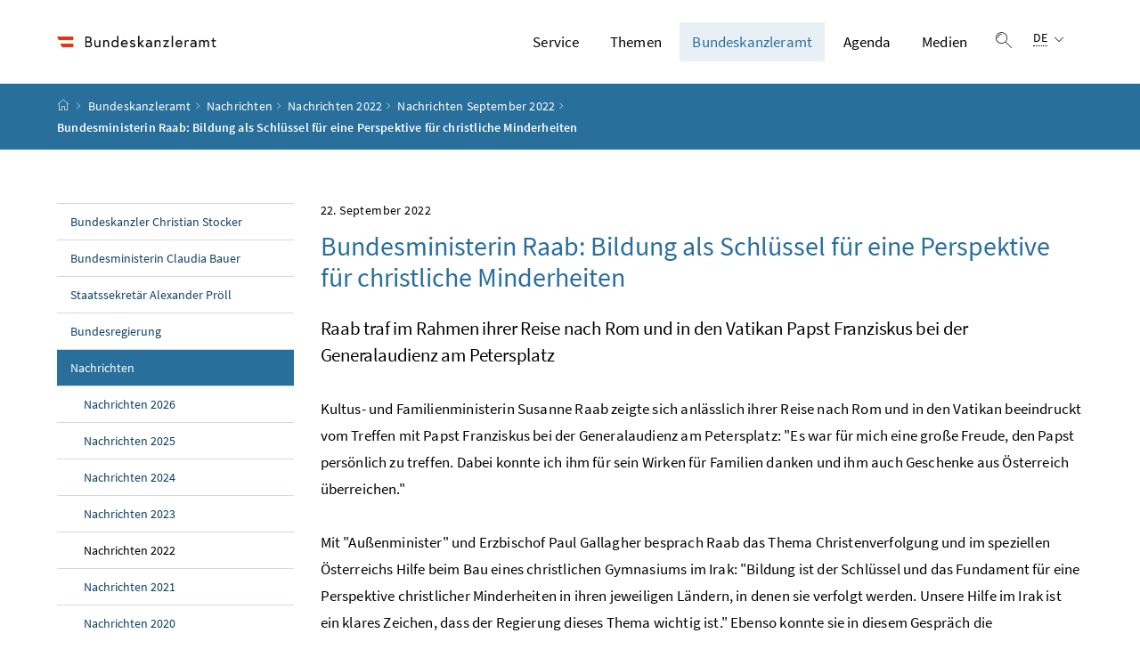

--- FILE ---
content_type: text/html;charset=UTF-8
request_url: https://www.bundeskanzleramt.gv.at/bundeskanzleramt/nachrichten-der-bundesregierung/2022/09/bundesministerin-raab-bildung-als-schluessel-fuer-eine-perspektive-fuer-christliche-minderheiten.html
body_size: 9588
content:
<!DOCTYPE html>
<html lang="de">
  <head>






<meta charset="UTF-8">
<title>Bundesministerin Raab: Bildung als Schl&uuml;ssel f&uuml;r eine Perspektive f&uuml;r christliche Minderheiten - Bundeskanzleramt Österreich</title>



  <link rel="stylesheet" href="/.resources/bcisa/resources/not-generated/css/pigeonblue~2026-01-26-16-37-04-102~cache.css" />

<link rel="stylesheet" href="/.resources/bcisa/resources/not-generated/css/additional/add~2026-01-26-16-37-04-109~cache.css" />

<link rel="stylesheet" href="/.resources/bcisa/resources/generated/bcisa-bundle~2026-01-26-16-37-04-070~cache.css" />


<meta name="description" content="Nachricht vom 22. September 2022">
<meta name="viewport" content="width=device-width, initial-scale=1, shrink-to-fit=no" />
<meta http-equiv="x-ua-compatible" content="ie=edge" />
<meta name="keywords" content="" />

<!-- BEGIN - og-tags VDNTE36-BCISA -->
<meta property="og:type" content="website">
<meta property="og:url" content="https://www.bundeskanzleramt.gv.at/bundeskanzleramt/nachrichten-der-bundesregierung/2022/09/bundesministerin-raab-bildung-als-schluessel-fuer-eine-perspektive-fuer-christliche-minderheiten.html" />
<meta property="og:title" content="Bundesministerin Raab: Bildung als Schl&uuml;ssel f&uuml;r eine Perspektive f&uuml;r christliche Minderheiten" />
<meta property="og:site_name" content="Bundeskanzleramt Österreich" />
<meta property="og:description" content="Nachricht vom 22. September 2022" />


<!-- END - og-tags VDNTE36-BCISA -->


	<link rel="shortcut icon" type="image/x-icon" href="/.resources/bcisa/resources/img/favicon~2026-01-26-16-37-04-077~cache.ico" />
      <link rel="icon" type="image/png" sizes="16x16" href="/.resources/bcisa/resources/img/favicon-16x16~2026-01-26-16-37-04-077~cache.png" />
      <link rel="icon" type="image/png" sizes="32x32" href="/.resources/bcisa/resources/img/favicon-32x32~2026-01-26-16-37-04-077~cache.png" />
      <link rel="apple-touch-icon" sizes="180x180" href="/.resources/bcisa/resources/img/apple-touch-icon~2026-01-26-16-37-04-077~cache.png" />

  </head>




  <body class=" theme-pigeonblue"  data-cookieconfig-domain="www.bundeskanzleramt.gv.at" data-contextpath="">
<div class="container-fluid" id="skiplinks-container">
	<div class="container">
		<div class="row">
			<div class="col-12">
				<nav aria-label="Seitenbereiche">
					<ul id="skiplinks">
						<li>
							<a href="#content" class="sr-only sr-only-focusable" accesskey="1">
								<span class="skiplink-text">
									Zum Inhalt <span class="sr-only" lang="en" xml:lang="en">Accesskey</span> [1]
								</span>
							</a>
						</li>
						<li>
							<a href="#topnavigation" class="sr-only sr-only-focusable" accesskey="2">
								<span class="skiplink-text">
									Zum Hauptmenü <span class="sr-only" lang="en" xml:lang="en">Accesskey</span> [2]
								</span>
							</a>
						</li>
							<li>
								<a href="#subnavigation" class="sr-only sr-only-focusable" accesskey="3">
									<span class="skiplink-text">
										Zum Untermenü <span class="sr-only" lang="en" xml:lang="en">Accesskey</span> [3]
									</span>
								</a>
							</li>
						<li>
							<a href="#search" class="sr-only sr-only-focusable" accesskey="4">
								<span class="skiplink-text">
									Zur Suche <span class="sr-only" lang="en" xml:lang="en">Accesskey</span> [4]
								</span>
							</a>
						</li>
					</ul>
				</nav>
			</div>
		</div>
	</div>
</div>

    <div id="page">
<header>
  <div id="page-top">

    <div class="container-fluid" id="header-wrapper">

      <div class="container px-0" id="header-container">

        <nav class="navbar navbar-expand-xl" aria-label="Hauptnavigation">

          <div class="container px-0 align-items-end">

              <a class="navbar-brand" href="/">
                  <img src="/.imaging/default/dam/bka/images/global/BKA_Logo_srgb_w_36hoch.png/jcr:content.png" class="img-fluid d-xl-block logo-1x" alt="Bundeskanzleramt Österreich">

              </a>

            <div class="justify-content-end ml-auto" id="topnavigation">
              <ul class="navbar-nav">



<!-- contentList -->




  			<li class="nav-item d-none d-xl-flex" role="presentation">
					<a  class="nav-link" href="/service.html">Service</a>


  				<ul role="menu" aria-label="Untermenü von Service">


                    <li role="presentation"><a href="/service/buergerservice.html" role="menuitem">Bürgerservice</a></li>



                    <li role="presentation"><a href="/service/hotline-gegen-diskriminierung-und-intoleranz.html" role="menuitem"><span dir="ltr" lang="en">Hotline</span> gegen Diskriminierung und Intoleranz</a></li>



                    <li role="presentation"><a href="/service/familien-jugend-beratung.html" role="menuitem">Beratung für Familien und Jugendliche</a></li>



                    <li role="presentation"><a href="/service/ausschreibungen-und-veroeffentlichungen.html" role="menuitem">Ausschreibungen und Veröffentlichungen</a></li>



                    <li role="presentation"><a href="/service/foerderungen-des-bundeskanzleramtes.html" role="menuitem">Förderungen</a></li>



                    <li role="presentation"><a href="/service/publikationen-aus-dem-bundeskanzleramt.html" role="menuitem">Publikationen</a></li>



                    <li role="presentation"><a href="/service/amtssignatur-bildmarke-und-verifizierung.html" role="menuitem">Amtssignatur</a></li>



                    <li role="presentation"><a href="/service/rechtsinformation.html" role="menuitem">Rechtsinformation (RIS)</a></li>



                    <li role="presentation"><a href="/service/mobile-apps.html" role="menuitem">Mobile Apps und Online-Rechner</a></li>



                    <li role="presentation"><a href="/service/corporate-design.html" role="menuitem">Corporate Design des Bundes</a></li>



                    <li role="presentation"><a href="/service/whistleblower-stelle-fuer-rechtsverletzungen.html" role="menuitem"><span dir="ltr" lang="en">Whistleblower</span>-Stelle für Rechtsverletzungen</a></li>



                    <li role="presentation"><a href="/service/inhalte-in-gebaerdensprache.html" role="menuitem">Inhalte in Gebärdensprache</a></li>



                    <li role="presentation"><a href="/service/administrative-bibliothek.html" role="menuitem">Administrative Bibliothek des Bundes</a></li>

          </ul>

  			</li>




  			<li class="nav-item d-none d-xl-flex" role="presentation">
					<a  class="nav-link" href="/themen.html">Themen</a>


  				<ul role="menu" aria-label="Untermenü von Themen">


                    <li role="presentation"><a href="/themen/bilanz2025.html" role="menuitem">Bilanz 2025</a></li>



                    <li role="presentation"><a href="/themen/stimmen-fuer-den-aufschwung.html" role="menuitem">Stimmen für den Aufschwung</a></li>



                    <li role="presentation"><a href="/themen/europa-aktuell.html" role="menuitem">Europa Aktuell</a></li>



                    <li role="presentation"><a href="/themen/bioethikkommission.html" role="menuitem">Bioethikkommission</a></li>



                    <li role="presentation"><a href="/themen/compliance.html" role="menuitem">Compliance</a></li>



                    <li role="presentation"><a href="/themen/cybersicherheit.html" role="menuitem">Cybersicherheit</a></li>



                    <li role="presentation"><a href="/themen/forschungskoordination_fti.html" role="menuitem">Forschung, Technologie und Innovation&#xa0;(FTI)</a></li>



                    <li role="presentation"><a href="/themen/nachhaltige-entwicklung-agenda-2030.html" role="menuitem">Nachhaltige Entwicklung – Agenda 2030 / SDGs</a></li>



                    <li role="presentation"><a href="/themen/sicherheitspolitik.html" role="menuitem">Sicherheitspolitik</a></li>



                    <li role="presentation"><a href="/themen/volksgruppen.html" role="menuitem">Volksgruppen</a></li>



                    <li role="presentation"><a href="/themen/auszeichnungen.html" role="menuitem">Auszeichnungen der Republik Österreich</a></li>



                    <li role="presentation"><a href="/themen/kampf-gegen-antisemitismus.html" role="menuitem">Kampf gegen Antisemitismus</a></li>



                    <li role="presentation"><a href="/themen/shoah-namensmauern.html" role="menuitem">Shoah Namensmauern</a></li>



                    <li role="presentation"><a href="/themen/kampf-gegen-desinformation.html" role="menuitem">Kampf gegen Desinformation</a></li>



                    <li role="presentation"><a href="/themen/informationsfreiheitsgesetz.html" role="menuitem">Informationsfreiheitsgesetz</a></li>



                    <li role="presentation"><a href="/themen/krisensicherheitsbuero.html" role="menuitem">Krisensicherheitsbüro</a></li>

          </ul>

  			</li>




  			<li class="nav-item d-none d-xl-flex" role="presentation">
					<a  class="nav-link active" href="/bundeskanzleramt.html">Bundeskanzleramt</a>


  				<ul role="menu" aria-label="Untermenü von Bundeskanzleramt">


                    <li role="presentation"><a href="/bundeskanzleramt/bundeskanzler-christian-stocker.html" role="menuitem">Bundeskanzler Christian Stocker</a></li>



                    <li role="presentation"><a href="/bundeskanzleramt/bundesministerin-claudia-bauer.html" role="menuitem">Bundesministerin Claudia Bauer</a></li>



                    <li role="presentation"><a href="/bundeskanzleramt/staatssekretaer-alexander-proell.html" role="menuitem">Staatssekretär Alexander Pröll</a></li>



                    <li role="presentation"><a href="/bundeskanzleramt/die-bundesregierung.html" role="menuitem">Bundesregierung</a></li>



                    <li role="presentation"><a href="/bundeskanzleramt/nachrichten-der-bundesregierung.html" role="menuitem" class="active">Nachrichten</a></li>



                    <li role="presentation"><a href="/bundeskanzleramt/organisation-bundeskanzleramt.html" role="menuitem">Organisation des Bundeskanzleramtes</a></li>



                    <li role="presentation"><a href="/bundeskanzleramt/unabhaengige-verwaltungsbehoerden.html" role="menuitem">Unabhängige Verwaltungsbehörden</a></li>



                    <li role="presentation"><a href="/bundeskanzleramt/besuchen-sie-uns.html" role="menuitem">Besuchen Sie uns</a></li>



                    <li role="presentation"><a href="/bundeskanzleramt/geschichte.html" role="menuitem">Geschichte und Wissenswertes</a></li>



                    <li role="presentation"><a href="/bundeskanzleramt/kunst-im-bka.html" role="menuitem">Kunst im BKA</a></li>



                    <li role="presentation"><a href="/bundeskanzleramt/barrierefreiheit-im-bundeskanzleramt.html" role="menuitem">Barrierefreiheit im Bundeskanzleramt</a></li>

          </ul>

  			</li>




  			<li class="nav-item d-none d-xl-flex" role="presentation">
					<a  class="nav-link" href="/agenda.html">Agenda</a>


  				<ul role="menu" aria-label="Untermenü von Agenda">


                    <li role="presentation"><a href="/agenda/europa.html" role="menuitem">Europa</a></li>



                    <li role="presentation"><a href="/agenda/parteienfinanzierung.html" role="menuitem">Parteienfinanzierung</a></li>



                    <li role="presentation"><a href="/agenda/stabstelle-internationaler-schutz-verfolgter-religioeser-minderheiten.html" role="menuitem">Stabstelle Internationaler Schutz verfolgter religiöser Minderheiten</a></li>



                    <li role="presentation"><a href="/agenda/kultusamt.html" role="menuitem">Kultusamt</a></li>



                    <li role="presentation"><a href="/agenda/netzberatung.html" role="menuitem">Netzberatung</a></li>



                    <li role="presentation"><a href="/agenda/integration.html" role="menuitem">Integration</a></li>



                    <li role="presentation"><a href="/agenda/verfassung.html" role="menuitem">Verfassungsdienst</a></li>



                    <li role="presentation"><a href="/agenda/familie.html" role="menuitem">Familie</a></li>



                    <li role="presentation"><a href="/agenda/jugend.html" role="menuitem">Jugend</a></li>



                    <li role="presentation"><a href="/agenda/zivildienst.html" role="menuitem">Zivildienst</a></li>



                    <li role="presentation"><a href="/agenda/digitalisierung.html" role="menuitem">Digitalisierung</a></li>



                    <li role="presentation"><a href="/agenda/oeffentlicher-dienst.html" role="menuitem">Öffentlicher Dienst und Verwaltungsinnovation</a></li>

          </ul>

  			</li>




  			<li class="nav-item d-none d-xl-flex" role="presentation">
					<a  class="nav-link" href="/medien.html">Medien</a>


  				<ul role="menu" aria-label="Untermenü von Medien">


                    <li role="presentation"><a href="/medien/ministerraete.html" role="menuitem">Ministerräte</a></li>



                    <li role="presentation"><a href="/medien/medienoffentliche-termine.html" role="menuitem">Medienöffentliche Termine</a></li>



                    <li role="presentation"><a href="/medien/medienangebote.html" role="menuitem">Medienangebote</a></li>



                    <li role="presentation"><a href="/medien/akkreditierung.html" role="menuitem">Akkreditierung</a></li>



                    <li role="presentation"><a href="/medien/pressekontakte.html" role="menuitem">Pressekontakte</a></li>



                    <li role="presentation"><a href="/medien/medien-und-barrierefreiheit.html" role="menuitem">Medien und Barrierefreiheit</a></li>

          </ul>

  			</li>


                <li class="nav-item text-right" id="header-buttons" role="presentation">
                  <button class="btn btn-link search-top-toggler" type="button" data-toggle="collapse" data-target="#search-top-wrapper"
                    aria-expanded="false" aria-controls="search-top-wrapper">
                    <span class="icon icon-lupe" aria-hidden="true"></span>
                    <span class="sr-only">Suche einblenden</span>
                  </button>


<!-- contentList -->


                  <button class="btn btn-link d-xl-none" type="button" title="Navigation einblenden" data-toggle="collapse" data-target="#mobileheader-wrapper" id="mobilenav-toggler">

                    <span class="icon icon-menue" aria-hidden="true"></span><span class="sr-only">Navigation einblenden</span>
                  </button>


<!-- contentList -->


<div class="dropdown d-none d-xl-inline-block text-left" id="languageDropdown">
  <button class="btn btn-link" type="button" id="languageDropdownButton" data-toggle="dropdown" aria-haspopup="true" aria-expanded="false">
    <span class="sub">
      <span class="sr-only">Sprachauswahl:</span>
      <abbr title="Deutsch">DE</abbr>
      <span class="icon icon-navigation_pfeil_unten" aria-hidden="true"></span>
    </span>
  </button>
    <div class="dropdown-menu dropdown-menu-right" aria-labelledby="languageDropdownButton">

                <a class="dropdown-item" href="/">
                  Deutsch
                </a>


                <a class="dropdown-item" href="http://www.bundeskanzleramt.gv.at/en/">
                  English
                </a>

    </div>
</div>

                </li>

              </ul>

            </div>

          </div>

        </nav>

      </div>

    </div>  <div class="container-fluid collapse" id="search-top-wrapper">
    <div class="container px-0" id="search-top-container">
        <form id="searchForm" action="/suche.html" data-bka-link="" data-bund-link="">
          <div class="input-group searchbar">
            <label for="searchFormQuerystring" class="sr-only">Suchbegriff</label>
            <input type="text" name="q" id="searchFormQuerystring" class="form-control searchFormQuerystring"  autofocus="autofocus" placeholder="Suche" />
            <div class="input-group-append">
              <button class="btn btn-brand2" id="search-top-button" title="Suchen">
                <span class="icon icon-lupe" aria-hidden="true"></span><span class="sr-only">Suchen</span>
              </button>
            </div>
          </div>
        </form>
    </div>
  </div>


<div class="container-fluid" id="breadcrumb-wrapper">
	<div class="container px-0" id="breadcrumb-container">
		<nav aria-label="Positionsanzeige">
			<ol class="breadcrumb">
				<li class="breadcrumb-item">
          <a href="/" title="Startseite"><span class="icon icon-breadcrumb_home" aria-hidden="true"></span><span class="sr-only">Startseite</span></a>
				</li>
							<li class="breadcrumb-item"><a href="/bundeskanzleramt.html">Bundeskanzleramt</a></li>
							<li class="breadcrumb-item"><a href="/bundeskanzleramt/nachrichten-der-bundesregierung.html">Nachrichten</a></li>
							<li class="breadcrumb-item"><a href="/bundeskanzleramt/nachrichten-der-bundesregierung/2022.html">Nachrichten 2022</a></li>
							<li class="breadcrumb-item"><a href="/bundeskanzleramt/nachrichten-der-bundesregierung/2022/09.html">Nachrichten September 2022</a></li>
					<li class="breadcrumb-item active" aria-current="page">
              Bundesministerin Raab: Bildung als Schlüssel für eine Perspektive für christliche Minderheiten
					</li>
			</ol>
		</nav>
	</div>
</div>

  </div>
</header>


<div id="page-bottom">

  <div class="container-fluid content-wrapper" id="content-wrapper">
    <div class="content-container container px-0">

      <div class="row">




		<div class="col-12 col-xl-3 d-none d-xl-block subnavigation" id="subnavigation">
			<nav aria-label="Unternavigation">

      <ul>
            <li class="">
              <a href="/bundeskanzleramt/bundeskanzler-christian-stocker.html">
                Bundeskanzler Christian Stocker
              </a>
            </li>

            <li class="">
              <a href="/bundeskanzleramt/bundesministerin-claudia-bauer.html">
                Bundesministerin Claudia Bauer
              </a>
            </li>

            <li class="">
              <a href="/bundeskanzleramt/staatssekretaer-alexander-proell.html">
                Staatssekretär Alexander Pröll
              </a>
            </li>

            <li class="">
              <a href="/bundeskanzleramt/die-bundesregierung.html">
                Bundesregierung
              </a>
            </li>

            <li class="active">
              <a href="/bundeskanzleramt/nachrichten-der-bundesregierung.html">
                Nachrichten
                  <span class="sr-only"> (aktuelle Seite)</span>
              </a>

      <ul>
            <li class="">
              <a href="/bundeskanzleramt/nachrichten-der-bundesregierung/2026.html">
                Nachrichten 2026
              </a>
            </li>

            <li class="">
              <a href="/bundeskanzleramt/nachrichten-der-bundesregierung/2025.html">
                Nachrichten 2025
              </a>
            </li>

            <li class="">
              <a href="/bundeskanzleramt/nachrichten-der-bundesregierung/2024.html">
                Nachrichten 2024
              </a>
            </li>

            <li class="">
              <a href="/bundeskanzleramt/nachrichten-der-bundesregierung/2023.html">
                Nachrichten 2023
              </a>
            </li>

            <li class="active">
              <a href="/bundeskanzleramt/nachrichten-der-bundesregierung/2022.html">
                Nachrichten 2022
                  <span class="sr-only"> (aktuelle Seite)</span>
              </a>
            </li>

            <li class="">
              <a href="/bundeskanzleramt/nachrichten-der-bundesregierung/2021.html">
                Nachrichten 2021
              </a>
            </li>

            <li class="">
              <a href="/bundeskanzleramt/nachrichten-der-bundesregierung/2020.html">
                Nachrichten 2020
              </a>
            </li>

            <li class="">
              <a href="/bundeskanzleramt/nachrichten-der-bundesregierung/2019.html">
                Nachrichten 2019
              </a>
            </li>

            <li class="">
              <a href="/bundeskanzleramt/nachrichten-der-bundesregierung/2017-2018.html">
                Nachrichten 2017/18
              </a>
            </li>

      </ul>
            </li>

            <li class="">
              <a href="/bundeskanzleramt/organisation-bundeskanzleramt.html">
                Organisation des Bundeskanzleramtes
              </a>
            </li>

            <li class="">
              <a href="/bundeskanzleramt/unabhaengige-verwaltungsbehoerden.html">
                Unabhängige Verwaltungsbehörden
              </a>
            </li>

            <li class="">
              <a href="/bundeskanzleramt/besuchen-sie-uns.html">
                Besuchen Sie uns
              </a>
            </li>

            <li class="">
              <a href="/bundeskanzleramt/geschichte.html">
                Geschichte und Wissenswertes
              </a>
            </li>

            <li class="">
              <a href="/bundeskanzleramt/kunst-im-bka.html">
                Kunst im BKA
              </a>
            </li>

            <li class="">
              <a href="/bundeskanzleramt/barrierefreiheit-im-bundeskanzleramt.html">
                Barrierefreiheit im Bundeskanzleramt
              </a>
            </li>

      </ul>
			</nav>
		</div>


        <main class="col-12 content col-xl-9" tabindex="-1" id="content" role="main">


          <h1>
            <span class="supertitle">
              <time class="datetime" datetime="2022-09-22">22. September 2022</time>
            </span>
            <span class="title" id="labelformodal">
              Bundesministerin Raab: Bildung als Schlüssel für eine Perspektive für christliche Minderheiten
            </span>
          </h1>


            <p class="abstract">Raab traf im Rahmen ihrer Reise nach Rom und in den Vatikan Papst Franziskus bei der Generalaudienz am Petersplatz</p>

<div class="richtext_output"><p>Kultus- und Familienministerin Susanne Raab zeigte sich anlässlich ihrer Reise nach Rom und in den Vatikan beeindruckt vom Treffen mit Papst Franziskus bei der Generalaudienz am Petersplatz: "Es war für mich eine große Freude, den Papst persönlich zu treffen. Dabei konnte ich ihm für sein Wirken für Familien danken und ihm auch Geschenke aus Österreich überreichen."</p>

<p>Mit "Außenminister" und Erzbischof Paul Gallagher besprach Raab das Thema Christenverfolgung und im speziellen Österreichs Hilfe beim Bau eines christlichen Gymnasiums im Irak: "Bildung ist der Schlüssel und das Fundament für eine Perspektive christlicher Minderheiten in ihren jeweiligen Ländern, in denen sie verfolgt werden. Unsere Hilfe im Irak ist ein klares Zeichen, dass der Regierung dieses Thema wichtig ist." Ebenso konnte sie in diesem Gespräch die österreichischen Bemühungen bei der Unterstützung von Familien im Zuge der Preiserhöhungen erläutern: "Österreich ist mit insgesamt 2,3 Prozent des Bruttoinlandsprodukts bei den beschlossenen Hilfen unter den ersten sechs EU-Ländern. Wenn man betrachtet, was die Länder bislang pro Kopf auf den Weg gebracht haben, liegt unser Land ganz vorne."</p>

<h2><strong><abbr lang="en" title="World Food Programm">WFP</abbr>-Unterstützung mit 17 Millionen Euro</strong></h2>

<p>Mit Gallagher und dem Leiter der Internationale Organisation für Migration (IOM), Laurence Hart, kam auch das Thema Integration zur Sprache: "Die Preissteigerungen haben in vielen Teilen der Welt Auswirkungen auf den Zugang zu Lebensmitteln. Das ist nicht nur für Österreichs Bevölkerung eine große Herausforderung", verwies die Integrationsministerin auf die Migrationsströme aus Tunesien, Pakistan und Indien. Österreich habe in diesem Jahr das <span dir="ltr" lang="en">World Food Programm</span> (WFP) mit 17 Millionen Euro finanziert: "Das ist fast eine Vervierfachung gegenüber 2020, als 4,45 Millionen Euro beigesteuert wurden. Dieser Beitrag ist wichtig, um irregulärer Migration aus Drittwelt-Ländern vorzubeugen, wo man mit Problemen bei der Lebensmittelversorgung konfrontiert ist."</p>

<p>Die Bemühungen von Papst Franziskus, mehr Frauen in Führungspositionen zu bringen, standen im Mittelpunkt der Unterredung mit Gabrielle Gambino, der Leiterin des Dikasteriums für Familie im Vatikan. Zudem fand auch noch ein Treffen mit der italienischen Familienministerin Elena Bonetti statt. Dabei wurde ihr vermittelt, dass auch in Italien ein Stützungspaket für Familien verabschiedet worden sei. Laut Raab würden die Regierungen beider Länder das Beste tun, damit Familien in der multiplen Krise Unterstützung erhalten.</p>

<p>Bilder aus Rom sind über das&#xa0;<a href="http://fotoservice.bundeskanzleramt.at/" target="_blank" title="Öffnet in einem neuen Fenster">Fotoservice des Bundeskanzleramts</a>&#xa0;kostenfrei abrufbar.</p>
</div>

        </main>


      </div>
    </div><!--END .content-container -->
  </div><!-- END .content-wrapper-->
</div><!--END #page-bottom-->

<footer class="mt-5">

<div class="container-fluid page-section page-section-sm bg-brand1" id="linklists-wrapper">
  <div class="container px-0" id="linklists-container">
    <div class="row">
<div class="col-12 col-lg-3">
  <h2>
    <button class="d-lg-none btn btn-link collapse-lg-down" data-toggle="collapse" data-target="#linklist_1" aria-expanded="false" aria-controls="linklist_1" id="linklist_1_heading">
      Direkt zu<span class="icon icon-navigation_pfeil_unten" aria-hidden="true"></span><span class="sr-only" data-opentext="Inhalt aufklappen" data-closetext="Inhalt zuklappen">Inhalt aufklappen</span>
    </button>
    <strong class="d-none d-lg-block">Direkt zu</strong>
  </h2>
  <nav class="collapse" role="region" id="linklist_1" aria-labelledby="linklist_1_heading">
    <ul>
        <li>
          <a href="/agenda/digitalisierung.html">
              Digitalisierung und E-Government
          </a>
        </li>
        <li>
          <a href="/agenda/europa.html">
              Europa
          </a>
        </li>
        <li>
          <a href="/agenda/familie.html">
              Familie
          </a>
        </li>
        <li>
          <a href="/agenda/integration.html">
              Integration
          </a>
        </li>
        <li>
          <a href="/agenda/jugend.html">
              Jugend
          </a>
        </li>
        <li>
          <a href="/agenda/oeffentlicher-dienst.html">
              Öffentlicher Dienst und Verwaltungsinnovation
          </a>
        </li>
        <li>
          <a href="/agenda/verfassung.html">
              Verfassung
          </a>
        </li>
        <li>
          <a href="/agenda/zivildienst.html">
              Zivildienst
          </a>
        </li>
    </ul>
  </nav>
</div>
<div class="col-12 col-lg-3">
  <h2>
    <button class="d-lg-none btn btn-link collapse-lg-down" data-toggle="collapse" data-target="#linklist_2" aria-expanded="false" aria-controls="linklist_2" id="linklist_2_heading">
      Organisation<span class="icon icon-navigation_pfeil_unten" aria-hidden="true"></span><span class="sr-only" data-opentext="Inhalt aufklappen" data-closetext="Inhalt zuklappen">Inhalt aufklappen</span>
    </button>
    <strong class="d-none d-lg-block">Organisation</strong>
  </h2>
  <nav class="collapse" role="region" id="linklist_2" aria-labelledby="linklist_2_heading">
    <ul>
        <li>
          <a href="/bundeskanzleramt/organisation-bundeskanzleramt/bundesdisziplinarbehoerde.html">
              Bundesdisziplinarbehörde
          </a>
        </li>
        <li>
          <a href="/bundeskanzleramt/organisation-bundeskanzleramt/dienststellen.html">
              Dienststellen des Bundeskanzleramts
          </a>
        </li>
        <li>
          <a href="/bundeskanzleramt/organisation-bundeskanzleramt/geschaftseinteilung.html">
              Geschäftseinteilung des Bundeskanzleramts
          </a>
        </li>
        <li>
          <a href="/bundeskanzleramt/organisation-bundeskanzleramt/kommissionen-und-beirate.html">
              Kommissionen und Beiräte im Bundeskanzleramt
          </a>
        </li>
    </ul>
  </nav>
</div>
<div class="col-12 col-lg-3">
  <h2>
    <button class="d-lg-none btn btn-link collapse-lg-down" data-toggle="collapse" data-target="#linklist_3" aria-expanded="false" aria-controls="linklist_3" id="linklist_3_heading">
      Geschichte und Wissenswertes<span class="icon icon-navigation_pfeil_unten" aria-hidden="true"></span><span class="sr-only" data-opentext="Inhalt aufklappen" data-closetext="Inhalt zuklappen">Inhalt aufklappen</span>
    </button>
    <strong class="d-none d-lg-block">Geschichte und Wissenswertes</strong>
  </h2>
  <nav class="collapse" role="region" id="linklist_3" aria-labelledby="linklist_3_heading">
    <ul>
        <li>
          <a href="/bundeskanzleramt/geschichte/kanzler-seit-1945.html">
              Bundeskanzlerin und Bundeskanzler seit 1945
          </a>
        </li>
        <li>
          <a href="/bundeskanzleramt/geschichte/geschichte-des-gebaeudes.html">
              Geschichte des Amtsgebäudes
          </a>
        </li>
        <li>
          <a href="/bundeskanzleramt/besuchen-sie-uns/gang-der-geschichte.html">
              Österreich in Europa
          </a>
        </li>
        <li>
          <a href="/bundeskanzleramt/geschichte/regierungen-seit-1945.html">
              Regierungen seit 1945
          </a>
        </li>
    </ul>
  </nav>
</div>
<div class="col-12 col-lg-3">
  <h2>
    <button class="d-lg-none btn btn-link collapse-lg-down" data-toggle="collapse" data-target="#linklist_4" aria-expanded="false" aria-controls="linklist_4" id="linklist_4_heading">
      Globale Services<span class="icon icon-navigation_pfeil_unten" aria-hidden="true"></span><span class="sr-only" data-opentext="Inhalt aufklappen" data-closetext="Inhalt zuklappen">Inhalt aufklappen</span>
    </button>
    <strong class="d-none d-lg-block">Globale Services</strong>
  </h2>
  <nav class="collapse" role="region" id="linklist_4" aria-labelledby="linklist_4_heading">
    <ul>
        <li>
          <a href="https://www.id-austria.gv.at" target="_blank" rel="noopener noreferrer" title="öffnet in einem neuen Fenster">
              ID Austria
          </a>
        </li>
        <li>
          <a href="https://www.oesterreich.gv.at" target="_blank" rel="noopener noreferrer" title="öffnet in einem neuen Fenster">
              oesterreich.gv.at
          </a>
        </li>
        <li>
          <a href="https://www.oesterreich.gv.at/ldap.html" target="_blank" rel="noopener noreferrer" title="öffnet in einem neuen Fenster">
              Personen- und Organisationsverzeichnis des Bundes
          </a>
        </li>
        <li>
          <a href="https://www.ris.bka.gv.at" target="_blank" rel="noopener noreferrer" title="öffnet in einem neuen Fenster">
              Rechtsinformationssystem (RIS)
          </a>
        </li>
        <li>
          <a href="https://usp.gv.at" target="_blank" rel="noopener noreferrer" title="öffnet in einem neuen Fenster">
              Unternehmensserviceportal (USP)
          </a>
        </li>
        <li>
          <a href="https://www.vab.gv.at" target="_blank" rel="noopener noreferrer" title="öffnet in einem neuen Fenster">
              Verwaltungsakademie des Bundes
          </a>
        </li>
    </ul>
  </nav>
</div>
    </div>
  </div>
</div>

<div class="container-fluid page-section page-section-sm" id="footer-wrapper">
  <div class="container text-center px-0" id="footer-container">



<div class="footer-links">
      <a href="/impressum-copyright.html" class="d-block d-md-inline" >
        Impressum und Copyright
      </a>

        <span class="d-none d-md-inline-block">/</span>
      <a href="/datenschutzinformation.html" class="d-block d-md-inline" >
        Datenschutzinformation
      </a>

        <span class="d-none d-md-inline-block">/</span>
      <a href="/barrierefreiheitserklaerung.html" class="d-block d-md-inline" >
        Barrierefreiheitserklärung
      </a>

        <span class="d-none d-md-inline-block">/</span>
      <a href="/kontakt.html" class="d-block d-md-inline" >
        Kontakt
      </a>


</div>

    <div class="footer-social">


  <a href="https://www.facebook.com/Bundeskanzleramt.gv.at" target="_blank" rel="noopener" title="öffnet in einem neuen Fenster">
    <span class="icon icon-social_media_facebook" aria-hidden="true"></span>
    <span class="sr-only">Bundeskanzleramt auf Facebook</span>
  </a>

  <a href="https://www.youtube.com/user/ihrbundeskanzleramt" target="_blank" rel="noopener" title="öffnet in einem neuen Fenster">
    <span class="icon icon-social_media_youtube" aria-hidden="true"></span>
    <span class="sr-only">Bundeskanzleramt auf Youtube</span>
  </a>

  <a href="https://www.instagram.com/Bundeskanzleramt.gv.at/" target="_blank" rel="noopener" title="öffnet in einem neuen Fenster">
    <span class="icon icon-social_media_instagram" aria-hidden="true"></span>
    <span class="sr-only">Bundeskanzleramt auf Instagram</span>
  </a>

    </div>




  </div>
</div>
</footer>




      <script src="/.resources/bcisa/resources/generated/bcisa-bundle~2026-01-26-16-37-04-074~cache.js"></script>

      <script src="/.resources/bcisa/resources/not-generated/scripts~2026-01-26-16-37-04-078~cache.js"></script>
      <script src="/.resources/bcisa/resources/not-generated/external-link-icon-inside-richtext~2026-01-26-16-37-04-078~cache.js"></script>


    </div>











<div class="container-fluid fullscreen collapse" id="mobileheader-wrapper">
	<div class="levels-wrapper">
		<div class="controls">
			<div class="row">
				<div class="col-6 text-left">
					<button class="btn btn-link navbar-back" title="Zurück">
						<span class="icon icon-navigation_pfeil_links_gross" aria-hidden="true"></span><span class="sr-only">Zurück</span>
					</button>
				</div>
				<div class="col-6 text-right">
					<button class="btn btn-link mobile-search-toggler" data-toggle="collapse" data-target="#mobile-search" aria-expanded="false" aria-controls="mobile-search" title="Suche einblenden">
						<span class="icon icon-lupe" aria-hidden="true"></span><span class="sr-only">Suche einblenden</span>
					</button>
					<button class="btn btn-link" title="Navigation schließen" data-toggle="collapse" data-target="#mobileheader-wrapper">
						<span class="icon icon-navigation_pfeil_schliessen_gross" aria-hidden="true"></span><span class="sr-only">Navigation schließen</span>
					</button>
				</div>
			</div>
			<div class="row collapse" id="mobile-search">
				<div class="col-12">
          <form id="searchFormMobile" action="/suche.html" data-bka-link="" data-bund-link="">
  					<div class="input-group">
  						<label for="searchFormQuerystringMobile" class="sr-only">
  							Suche
  						</label>
  						<input type="text" name="q" id="searchFormQuerystringMobile" class="form-control searchFormQuerystring" placeholder="Suche" aria-describedby="search-mobil-button">
  						<div class="input-group-append">
  							<button class="btn btn-brand1" type="button" id="search-mobil-button" title="Suchen">
  								<span class="icon icon-lupe" aria-hidden="true"></span><span class="sr-only">Suchen</span>
  							</button>
  						</div>
  					</div>
					</form>
				</div>
			</div>
		</div>


		<div class="levels">
			<ul data-bb-mobilenav-url='{
              "url": "/bundeskanzleramt/nachrichten-der-bundesregierung/2022/09/bundesministerin-raab-bildung-als-schluessel-fuer-eine-perspektive-fuer-christliche-minderheiten?mgnlChannel=mobilenav"
            }'>



							<li>
									<a href="/headerlinkblock/0.html">Service</a>

        <ul>


            <li>
              <a href="/service/buergerservice.html">Bürgerservice</a>


              </li>


            <li>
              <a href="/service/hotline-gegen-diskriminierung-und-intoleranz.html"><span dir="ltr" lang="en">Hotline</span> gegen Diskriminierung und Intoleranz</a>


              </li>


            <li class="hasChildren">
              <a href="/service/familien-jugend-beratung.html" data-bb-mobilenav-children="53e1937b-676e-43d7-85b8-f8f953e13f0a">Beratung für Familien und Jugendliche</a>

                  <span data-bb-mobilenav-children-reference="53e1937b-676e-43d7-85b8-f8f953e13f0a"></span>

              </li>


            <li class="hasChildren">
              <a href="/service/ausschreibungen-und-veroeffentlichungen.html" data-bb-mobilenav-children="8d556f25-0af1-4689-b4ca-fe4cf7aabd4e">Ausschreibungen und Veröffentlichungen</a>

                  <span data-bb-mobilenav-children-reference="8d556f25-0af1-4689-b4ca-fe4cf7aabd4e"></span>

              </li>


            <li class="hasChildren">
              <a href="/service/foerderungen-des-bundeskanzleramtes.html" data-bb-mobilenav-children="5fe7436b-09a4-4066-a7d5-4485c9840440">Förderungen</a>

                  <span data-bb-mobilenav-children-reference="5fe7436b-09a4-4066-a7d5-4485c9840440"></span>

              </li>


            <li class="hasChildren">
              <a href="/service/publikationen-aus-dem-bundeskanzleramt.html" data-bb-mobilenav-children="6008a2a4-8351-4072-a362-aab0bb77ea17">Publikationen</a>

                  <span data-bb-mobilenav-children-reference="6008a2a4-8351-4072-a362-aab0bb77ea17"></span>

              </li>


            <li>
              <a href="/service/amtssignatur-bildmarke-und-verifizierung.html">Amtssignatur</a>


              </li>


            <li>
              <a href="/service/rechtsinformation.html">Rechtsinformation (RIS)</a>


              </li>


            <li>
              <a href="/service/mobile-apps.html">Mobile Apps und Online-Rechner</a>


              </li>


            <li>
              <a href="/service/corporate-design.html">Corporate Design des Bundes</a>


              </li>


            <li>
              <a href="/service/whistleblower-stelle-fuer-rechtsverletzungen.html"><span dir="ltr" lang="en">Whistleblower</span>-Stelle für Rechtsverletzungen</a>


              </li>


            <li>
              <a href="/service/inhalte-in-gebaerdensprache.html">Inhalte in Gebärdensprache</a>


              </li>


            <li class="hasChildren">
              <a href="/service/administrative-bibliothek.html" data-bb-mobilenav-children="03b4d54a-5b11-44c2-9f55-380da50c8387">Administrative Bibliothek des Bundes</a>

                  <span data-bb-mobilenav-children-reference="03b4d54a-5b11-44c2-9f55-380da50c8387"></span>

              </li>
        </ul>
              </li>

							<li>
									<a href="/headerlinkblock/00.html">Themen</a>

        <ul>


            <li>
              <a href="/themen/bilanz2025.html">Bilanz 2025</a>


              </li>


            <li class="hasChildren">
              <a href="/themen/stimmen-fuer-den-aufschwung.html" data-bb-mobilenav-children="0f115973-8d2a-4e11-9237-aae812cf6890">Stimmen für den Aufschwung</a>

                  <span data-bb-mobilenav-children-reference="0f115973-8d2a-4e11-9237-aae812cf6890"></span>

              </li>


            <li class="hasChildren">
              <a href="/themen/europa-aktuell.html" data-bb-mobilenav-children="dc46e8ea-9962-4a6b-a287-b5cefd1a661e">Europa Aktuell</a>

                  <span data-bb-mobilenav-children-reference="dc46e8ea-9962-4a6b-a287-b5cefd1a661e"></span>

              </li>


            <li class="hasChildren">
              <a href="/themen/bioethikkommission.html" data-bb-mobilenav-children="a5200f4a-909d-48b4-9c34-579144323470">Bioethikkommission</a>

                  <span data-bb-mobilenav-children-reference="a5200f4a-909d-48b4-9c34-579144323470"></span>

              </li>


            <li class="hasChildren">
              <a href="/themen/compliance.html" data-bb-mobilenav-children="fe40c1a4-13e5-478c-82ff-6a8d35664945">Compliance</a>

                  <span data-bb-mobilenav-children-reference="fe40c1a4-13e5-478c-82ff-6a8d35664945"></span>

              </li>


            <li class="hasChildren">
              <a href="/themen/cybersicherheit.html" data-bb-mobilenav-children="6d8f1475-95c3-4d14-a18d-33d5f728c65d">Cybersicherheit</a>

                  <span data-bb-mobilenav-children-reference="6d8f1475-95c3-4d14-a18d-33d5f728c65d"></span>

              </li>


            <li class="hasChildren">
              <a href="/themen/forschungskoordination_fti.html" data-bb-mobilenav-children="294199d7-773c-4da3-8646-545b0b46bd75">Forschung, Technologie und Innovation&#xa0;(FTI)</a>

                  <span data-bb-mobilenav-children-reference="294199d7-773c-4da3-8646-545b0b46bd75"></span>

              </li>


            <li class="hasChildren">
              <a href="/themen/nachhaltige-entwicklung-agenda-2030.html" data-bb-mobilenav-children="bbe7dc3f-d376-4b65-9737-029e3aa941e0">Nachhaltige Entwicklung – Agenda 2030 / SDGs</a>

                  <span data-bb-mobilenav-children-reference="bbe7dc3f-d376-4b65-9737-029e3aa941e0"></span>

              </li>


            <li class="hasChildren">
              <a href="/themen/sicherheitspolitik.html" data-bb-mobilenav-children="92a9d352-38a0-45ac-87c9-edf2376b1cbe">Sicherheitspolitik</a>

                  <span data-bb-mobilenav-children-reference="92a9d352-38a0-45ac-87c9-edf2376b1cbe"></span>

              </li>


            <li class="hasChildren">
              <a href="/themen/volksgruppen.html" data-bb-mobilenav-children="57d5f440-670e-4431-9981-863a1fc23a61">Volksgruppen</a>

                  <span data-bb-mobilenav-children-reference="57d5f440-670e-4431-9981-863a1fc23a61"></span>

              </li>


            <li>
              <a href="/themen/auszeichnungen.html">Auszeichnungen der Republik Österreich</a>


              </li>


            <li>
              <a href="/themen/kampf-gegen-antisemitismus.html">Kampf gegen Antisemitismus</a>


              </li>


            <li>
              <a href="/themen/shoah-namensmauern.html">Shoah Namensmauern</a>


              </li>


            <li class="hasChildren">
              <a href="/themen/kampf-gegen-desinformation.html" data-bb-mobilenav-children="369de248-f615-4d5b-9e03-23e85f7fb4b1">Kampf gegen Desinformation</a>

                  <span data-bb-mobilenav-children-reference="369de248-f615-4d5b-9e03-23e85f7fb4b1"></span>

              </li>


            <li class="hasChildren">
              <a href="/themen/informationsfreiheitsgesetz.html" data-bb-mobilenav-children="c9dd502a-9b53-4239-aa4c-2a79931a8f88">Informationsfreiheitsgesetz</a>

                  <span data-bb-mobilenav-children-reference="c9dd502a-9b53-4239-aa4c-2a79931a8f88"></span>

              </li>


            <li class="hasChildren">
              <a href="/themen/krisensicherheitsbuero.html" data-bb-mobilenav-children="9135f432-614f-4986-aee4-2f33a97c465e">Krisensicherheitsbüro</a>

                  <span data-bb-mobilenav-children-reference="9135f432-614f-4986-aee4-2f33a97c465e"></span>

              </li>
        </ul>
              </li>

							<li>
									<a href="/headerlinkblock/01.html">Bundeskanzleramt</a>

        <ul>


            <li class="hasChildren">
              <a href="/bundeskanzleramt/bundeskanzler-christian-stocker.html" data-bb-mobilenav-children="62944bfa-e548-491a-b972-2279993d4bfb">Bundeskanzler Christian Stocker</a>

                  <span data-bb-mobilenav-children-reference="62944bfa-e548-491a-b972-2279993d4bfb"></span>

              </li>


            <li>
              <a href="/bundeskanzleramt/bundesministerin-claudia-bauer.html">Bundesministerin Claudia Bauer</a>


              </li>


            <li>
              <a href="/bundeskanzleramt/staatssekretaer-alexander-proell.html">Staatssekretär Alexander Pröll</a>


              </li>


            <li class="hasChildren">
              <a href="/bundeskanzleramt/die-bundesregierung.html" data-bb-mobilenav-children="d8af1e7e-7062-4190-b7ae-2d744c122f90">Bundesregierung</a>

                  <span data-bb-mobilenav-children-reference="d8af1e7e-7062-4190-b7ae-2d744c122f90"></span>

              </li>


            <li class="hasChildren">
              <a href="/bundeskanzleramt/nachrichten-der-bundesregierung.html" data-bb-mobilenav-children="78be41e0-0acd-4587-a318-4da175fb04c7">Nachrichten</a>

                  <span data-bb-mobilenav-children-reference="78be41e0-0acd-4587-a318-4da175fb04c7"></span>

              </li>


            <li class="hasChildren">
              <a href="/bundeskanzleramt/organisation-bundeskanzleramt.html" data-bb-mobilenav-children="220aaa10-ed13-40dc-967c-3a368e93d5d7">Organisation des Bundeskanzleramtes</a>

                  <span data-bb-mobilenav-children-reference="220aaa10-ed13-40dc-967c-3a368e93d5d7"></span>

              </li>


            <li class="hasChildren">
              <a href="/bundeskanzleramt/unabhaengige-verwaltungsbehoerden.html" data-bb-mobilenav-children="45223ad4-19d6-45a9-bbfb-3418e53664e2">Unabhängige Verwaltungsbehörden</a>

                  <span data-bb-mobilenav-children-reference="45223ad4-19d6-45a9-bbfb-3418e53664e2"></span>

              </li>


            <li class="hasChildren">
              <a href="/bundeskanzleramt/besuchen-sie-uns.html" data-bb-mobilenav-children="88f25386-a1da-45bf-9ca8-d84afbcc5f0c">Besuchen Sie uns</a>

                  <span data-bb-mobilenav-children-reference="88f25386-a1da-45bf-9ca8-d84afbcc5f0c"></span>

              </li>


            <li class="hasChildren">
              <a href="/bundeskanzleramt/geschichte.html" data-bb-mobilenav-children="0e708d7d-9331-4de8-bf7a-037dc5cc5ae7">Geschichte und Wissenswertes</a>

                  <span data-bb-mobilenav-children-reference="0e708d7d-9331-4de8-bf7a-037dc5cc5ae7"></span>

              </li>


            <li>
              <a href="/bundeskanzleramt/kunst-im-bka.html">Kunst im BKA</a>


              </li>


            <li>
              <a href="/bundeskanzleramt/barrierefreiheit-im-bundeskanzleramt.html">Barrierefreiheit im Bundeskanzleramt</a>


              </li>
        </ul>
              </li>

							<li>
									<a href="/headerlinkblock/02.html">Agenda</a>

        <ul>


            <li class="hasChildren">
              <a href="/agenda/europa.html" data-bb-mobilenav-children="20068cab-d197-4537-ab74-8f7320a574ba">Europa</a>

                  <span data-bb-mobilenav-children-reference="20068cab-d197-4537-ab74-8f7320a574ba"></span>

              </li>


            <li class="hasChildren">
              <a href="/agenda/parteienfinanzierung.html" data-bb-mobilenav-children="f6422c65-3693-434d-816d-a244b099620f">Parteienfinanzierung</a>

                  <span data-bb-mobilenav-children-reference="f6422c65-3693-434d-816d-a244b099620f"></span>

              </li>


            <li class="hasChildren">
              <a href="/agenda/stabstelle-internationaler-schutz-verfolgter-religioeser-minderheiten.html" data-bb-mobilenav-children="362626da-c10e-4cc1-a774-79f6aca75221">Stabstelle Internationaler Schutz verfolgter religiöser Minderheiten</a>

                  <span data-bb-mobilenav-children-reference="362626da-c10e-4cc1-a774-79f6aca75221"></span>

              </li>


            <li class="hasChildren">
              <a href="/agenda/kultusamt.html" data-bb-mobilenav-children="a6cb3621-70d9-46f4-8231-c80a23febc09">Kultusamt</a>

                  <span data-bb-mobilenav-children-reference="a6cb3621-70d9-46f4-8231-c80a23febc09"></span>

              </li>


            <li>
              <a href="/agenda/netzberatung.html">Netzberatung</a>


              </li>


            <li class="hasChildren">
              <a href="/agenda/integration.html" data-bb-mobilenav-children="33c2738f-935a-442c-9f6f-ca9137ac20a7">Integration</a>

                  <span data-bb-mobilenav-children-reference="33c2738f-935a-442c-9f6f-ca9137ac20a7"></span>

              </li>


            <li class="hasChildren">
              <a href="/agenda/verfassung.html" data-bb-mobilenav-children="3a424f38-8041-4235-a026-563a2ce1089b">Verfassungsdienst</a>

                  <span data-bb-mobilenav-children-reference="3a424f38-8041-4235-a026-563a2ce1089b"></span>

              </li>


            <li class="hasChildren">
              <a href="/agenda/familie.html" data-bb-mobilenav-children="bb3481d9-c789-48d0-8ba9-a04f75d2f299">Familie</a>

                  <span data-bb-mobilenav-children-reference="bb3481d9-c789-48d0-8ba9-a04f75d2f299"></span>

              </li>


            <li class="hasChildren">
              <a href="/agenda/jugend.html" data-bb-mobilenav-children="e93e924e-7fbd-4688-908d-fb7aa194a5a8">Jugend</a>

                  <span data-bb-mobilenav-children-reference="e93e924e-7fbd-4688-908d-fb7aa194a5a8"></span>

              </li>


            <li class="hasChildren">
              <a href="/agenda/zivildienst.html" data-bb-mobilenav-children="34eb2ad1-04b3-4ab6-847c-5b4e1f7e6964">Zivildienst</a>

                  <span data-bb-mobilenav-children-reference="34eb2ad1-04b3-4ab6-847c-5b4e1f7e6964"></span>

              </li>


            <li class="hasChildren">
              <a href="/agenda/digitalisierung.html" data-bb-mobilenav-children="df9840db-dc1d-4eae-96b9-f18df6506e65">Digitalisierung</a>

                  <span data-bb-mobilenav-children-reference="df9840db-dc1d-4eae-96b9-f18df6506e65"></span>

              </li>


            <li class="hasChildren">
              <a href="/agenda/oeffentlicher-dienst.html" data-bb-mobilenav-children="c34cd1c9-614f-4fa9-bec3-a2d96b2bb761">Öffentlicher Dienst und Verwaltungsinnovation</a>

                  <span data-bb-mobilenav-children-reference="c34cd1c9-614f-4fa9-bec3-a2d96b2bb761"></span>

              </li>
        </ul>
              </li>

							<li>
									<a href="/headerlinkblock/03.html">Medien</a>

        <ul>


            <li>
              <a href="/medien/ministerraete.html">Ministerräte</a>


              </li>


            <li>
              <a href="/medien/medienoffentliche-termine.html">Medienöffentliche Termine</a>


              </li>


            <li class="hasChildren">
              <a href="/medien/medienangebote.html" data-bb-mobilenav-children="6eec6816-e941-4750-b8d2-2073ce7c1bb2">Medienangebote</a>

                  <span data-bb-mobilenav-children-reference="6eec6816-e941-4750-b8d2-2073ce7c1bb2"></span>

              </li>


            <li class="hasChildren">
              <a href="/medien/akkreditierung.html" data-bb-mobilenav-children="d4e825c0-e207-43ef-8bc7-8256485d1089">Akkreditierung</a>

                  <span data-bb-mobilenav-children-reference="d4e825c0-e207-43ef-8bc7-8256485d1089"></span>

              </li>


            <li>
              <a href="/medien/pressekontakte.html">Pressekontakte</a>


              </li>


            <li>
              <a href="/medien/medien-und-barrierefreiheit.html">Medien und Barrierefreiheit</a>


              </li>
        </ul>
              </li>

			</ul>
			<div id="mobile-nav-footer">
			
			  <div class="footer-links">
          <p class="mb-4">
            <span class="d-block">Sprachauswahl:</span>
            <strong><span class="sr-only">Ausgewählte Sprache:</span>Deutsch</strong>
                    / <a href="/">
                      Deutsch
                    </a>
                    / <a href="http://www.bundeskanzleramt.gv.at/en/">
                      English
                    </a>
          </p>
        </div>
			
			</div>
		</div>
	</div>
</div>

  </body>
</html>
